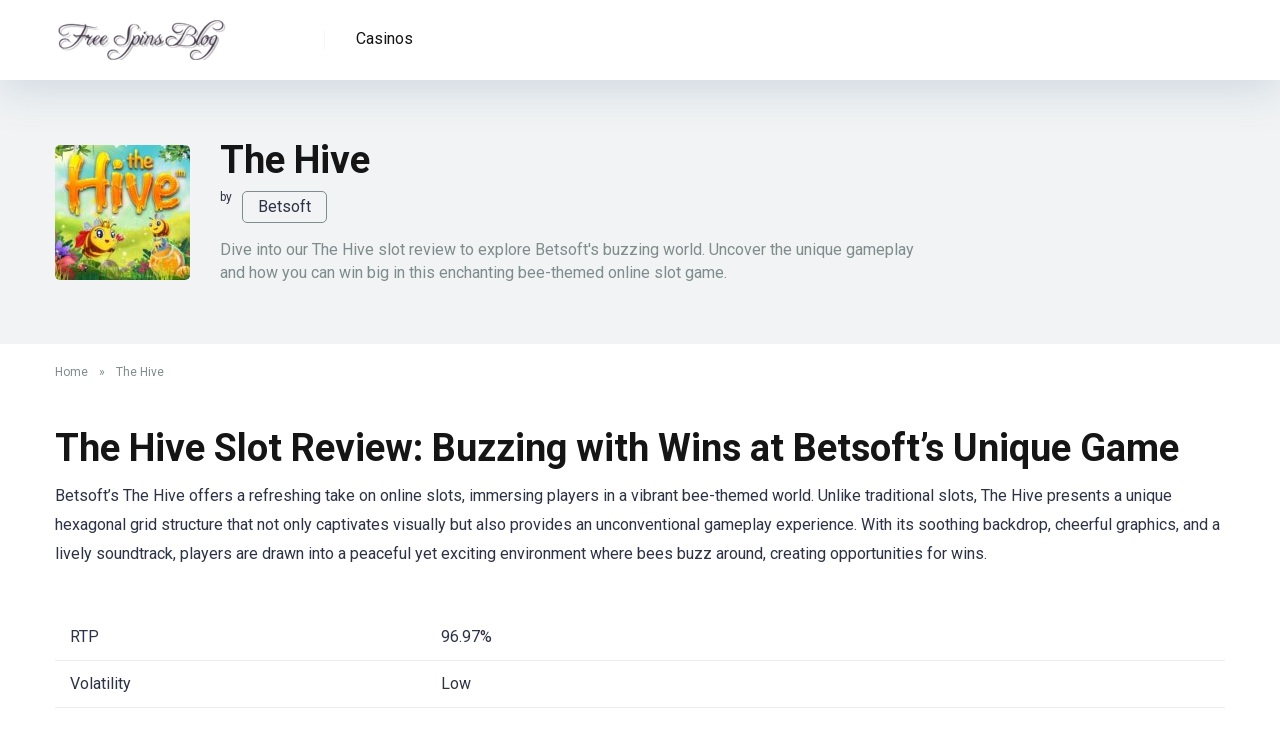

--- FILE ---
content_type: text/html; charset=UTF-8
request_url: https://freespinsblog.com/game/the-hive/
body_size: 20069
content:
<!DOCTYPE html><html lang="en-US"><head><meta charset="UTF-8" /><meta http-equiv="X-UA-Compatible" content="IE=edge" /><meta name="viewport" id="viewport" content="width=device-width, initial-scale=1.0, maximum-scale=5.0, minimum-scale=1.0, user-scalable=yes" /><meta name='robots' content='index, follow, max-image-preview:large, max-snippet:-1, max-video-preview:-1' /><style>img:is([sizes="auto" i], [sizes^="auto," i]) { contain-intrinsic-size: 3000px 1500px }</style><title>The Hive Slot 2024 Review: Win Big with Betsoft&#039;s Slot Experience</title><meta name="description" content="Dive into our detailed The Hive slot review to explore Betsoft&#039;s buzzing world. Uncover the unique gameplay, special features, and how you can win big in this enchanting bee-themed online slot game." /><link rel="canonical" href="https://freespinsblog.com/game/the-hive/" /><meta property="og:locale" content="en_US" /><meta property="og:type" content="article" /><meta property="og:title" content="The Hive Slot 2024 Review: Win Big with Betsoft&#039;s Slot Experience" /><meta property="og:description" content="Dive into our detailed The Hive slot review to explore Betsoft&#039;s buzzing world. Uncover the unique gameplay, special features, and how you can win big in this enchanting bee-themed online slot game." /><meta property="og:url" content="https://freespinsblog.com/game/the-hive/" /><meta property="og:site_name" content="Free Spins Blog" /><meta property="article:modified_time" content="2024-03-18T18:52:59+00:00" /><meta property="og:image" content="https://freespinsblog.com/wp-content/uploads/2024/03/The-Hive-slot.jpg" /><meta property="og:image:width" content="994" /><meta property="og:image:height" content="637" /><meta property="og:image:type" content="image/jpeg" /><meta name="twitter:card" content="summary_large_image" /><meta name="twitter:label1" content="Est. reading time" /><meta name="twitter:data1" content="4 minutes" /> <script type="application/ld+json" class="yoast-schema-graph">{"@context":"https://schema.org","@graph":[{"@type":"WebPage","@id":"https://freespinsblog.com/game/the-hive/","url":"https://freespinsblog.com/game/the-hive/","name":"The Hive Slot 2024 Review: Win Big with Betsoft's Slot Experience","isPartOf":{"@id":"https://freespinsblog.com/#website"},"primaryImageOfPage":{"@id":"https://freespinsblog.com/game/the-hive/#primaryimage"},"image":{"@id":"https://freespinsblog.com/game/the-hive/#primaryimage"},"thumbnailUrl":"https://freespinsblog.com/wp-content/uploads/2024/03/The-Hive-slot.jpg","datePublished":"2024-03-18T11:27:54+00:00","dateModified":"2024-03-18T18:52:59+00:00","description":"Dive into our detailed The Hive slot review to explore Betsoft's buzzing world. Uncover the unique gameplay, special features, and how you can win big in this enchanting bee-themed online slot game.","breadcrumb":{"@id":"https://freespinsblog.com/game/the-hive/#breadcrumb"},"inLanguage":"en-US","potentialAction":[{"@type":"ReadAction","target":["https://freespinsblog.com/game/the-hive/"]}]},{"@type":"ImageObject","inLanguage":"en-US","@id":"https://freespinsblog.com/game/the-hive/#primaryimage","url":"https://freespinsblog.com/wp-content/uploads/2024/03/The-Hive-slot.jpg","contentUrl":"https://freespinsblog.com/wp-content/uploads/2024/03/The-Hive-slot.jpg","width":994,"height":637,"caption":"The Hive slot"},{"@type":"BreadcrumbList","@id":"https://freespinsblog.com/game/the-hive/#breadcrumb","itemListElement":[{"@type":"ListItem","position":1,"name":"Home","item":"https://freespinsblog.com/"},{"@type":"ListItem","position":2,"name":"The Hive"}]},{"@type":"WebSite","@id":"https://freespinsblog.com/#website","url":"https://freespinsblog.com/","name":"Free Spins Blog","description":"","publisher":{"@id":"https://freespinsblog.com/#organization"},"potentialAction":[{"@type":"SearchAction","target":{"@type":"EntryPoint","urlTemplate":"https://freespinsblog.com/?s={search_term_string}"},"query-input":{"@type":"PropertyValueSpecification","valueRequired":true,"valueName":"search_term_string"}}],"inLanguage":"en-US"},{"@type":"Organization","@id":"https://freespinsblog.com/#organization","name":"Free Spins Blog","url":"https://freespinsblog.com/","logo":{"@type":"ImageObject","inLanguage":"en-US","@id":"https://freespinsblog.com/#/schema/logo/image/","url":"https://freespinsblog.com/wp-content/uploads/2024/02/cropped-free-spins-blog.png","contentUrl":"https://freespinsblog.com/wp-content/uploads/2024/02/cropped-free-spins-blog.png","width":560,"height":130,"caption":"Free Spins Blog"},"image":{"@id":"https://freespinsblog.com/#/schema/logo/image/"}}]}</script> <link rel='dns-prefetch' href='//kit.fontawesome.com' /><link rel='dns-prefetch' href='//fonts.googleapis.com' /><link rel='dns-prefetch' href='//www.googletagmanager.com' /> <script defer src="[data-uri]"></script> <link rel='stylesheet' id='ts-poll-block-css-css' href='https://freespinsblog.com/wp-content/cache/autoptimize/autoptimize_single_35688e6fb1961d797adda9e4e3873d77.php?ver=6.8.3' type='text/css' media='all' /><style id='wp-emoji-styles-inline-css' type='text/css'>img.wp-smiley, img.emoji {
		display: inline !important;
		border: none !important;
		box-shadow: none !important;
		height: 1em !important;
		width: 1em !important;
		margin: 0 0.07em !important;
		vertical-align: -0.1em !important;
		background: none !important;
		padding: 0 !important;
	}</style><link rel='stylesheet' id='wp-block-library-css' href='https://freespinsblog.com/wp-includes/css/dist/block-library/style.min.css?ver=6.8.3' type='text/css' media='all' /><style id='classic-theme-styles-inline-css' type='text/css'>/*! This file is auto-generated */
.wp-block-button__link{color:#fff;background-color:#32373c;border-radius:9999px;box-shadow:none;text-decoration:none;padding:calc(.667em + 2px) calc(1.333em + 2px);font-size:1.125em}.wp-block-file__button{background:#32373c;color:#fff;text-decoration:none}</style><style id='global-styles-inline-css' type='text/css'>:root{--wp--preset--aspect-ratio--square: 1;--wp--preset--aspect-ratio--4-3: 4/3;--wp--preset--aspect-ratio--3-4: 3/4;--wp--preset--aspect-ratio--3-2: 3/2;--wp--preset--aspect-ratio--2-3: 2/3;--wp--preset--aspect-ratio--16-9: 16/9;--wp--preset--aspect-ratio--9-16: 9/16;--wp--preset--color--black: #000000;--wp--preset--color--cyan-bluish-gray: #abb8c3;--wp--preset--color--white: #ffffff;--wp--preset--color--pale-pink: #f78da7;--wp--preset--color--vivid-red: #cf2e2e;--wp--preset--color--luminous-vivid-orange: #ff6900;--wp--preset--color--luminous-vivid-amber: #fcb900;--wp--preset--color--light-green-cyan: #7bdcb5;--wp--preset--color--vivid-green-cyan: #00d084;--wp--preset--color--pale-cyan-blue: #8ed1fc;--wp--preset--color--vivid-cyan-blue: #0693e3;--wp--preset--color--vivid-purple: #9b51e0;--wp--preset--color--mercury-main: #be2edd;--wp--preset--color--mercury-second: #ff2453;--wp--preset--color--mercury-white: #fff;--wp--preset--color--mercury-gray: #263238;--wp--preset--color--mercury-emerald: #2edd6c;--wp--preset--color--mercury-alizarin: #e74c3c;--wp--preset--color--mercury-wisteria: #8e44ad;--wp--preset--color--mercury-peter-river: #3498db;--wp--preset--color--mercury-clouds: #ecf0f1;--wp--preset--gradient--vivid-cyan-blue-to-vivid-purple: linear-gradient(135deg,rgba(6,147,227,1) 0%,rgb(155,81,224) 100%);--wp--preset--gradient--light-green-cyan-to-vivid-green-cyan: linear-gradient(135deg,rgb(122,220,180) 0%,rgb(0,208,130) 100%);--wp--preset--gradient--luminous-vivid-amber-to-luminous-vivid-orange: linear-gradient(135deg,rgba(252,185,0,1) 0%,rgba(255,105,0,1) 100%);--wp--preset--gradient--luminous-vivid-orange-to-vivid-red: linear-gradient(135deg,rgba(255,105,0,1) 0%,rgb(207,46,46) 100%);--wp--preset--gradient--very-light-gray-to-cyan-bluish-gray: linear-gradient(135deg,rgb(238,238,238) 0%,rgb(169,184,195) 100%);--wp--preset--gradient--cool-to-warm-spectrum: linear-gradient(135deg,rgb(74,234,220) 0%,rgb(151,120,209) 20%,rgb(207,42,186) 40%,rgb(238,44,130) 60%,rgb(251,105,98) 80%,rgb(254,248,76) 100%);--wp--preset--gradient--blush-light-purple: linear-gradient(135deg,rgb(255,206,236) 0%,rgb(152,150,240) 100%);--wp--preset--gradient--blush-bordeaux: linear-gradient(135deg,rgb(254,205,165) 0%,rgb(254,45,45) 50%,rgb(107,0,62) 100%);--wp--preset--gradient--luminous-dusk: linear-gradient(135deg,rgb(255,203,112) 0%,rgb(199,81,192) 50%,rgb(65,88,208) 100%);--wp--preset--gradient--pale-ocean: linear-gradient(135deg,rgb(255,245,203) 0%,rgb(182,227,212) 50%,rgb(51,167,181) 100%);--wp--preset--gradient--electric-grass: linear-gradient(135deg,rgb(202,248,128) 0%,rgb(113,206,126) 100%);--wp--preset--gradient--midnight: linear-gradient(135deg,rgb(2,3,129) 0%,rgb(40,116,252) 100%);--wp--preset--font-size--small: 13px;--wp--preset--font-size--medium: 20px;--wp--preset--font-size--large: 36px;--wp--preset--font-size--x-large: 42px;--wp--preset--spacing--20: 0.44rem;--wp--preset--spacing--30: 0.67rem;--wp--preset--spacing--40: 1rem;--wp--preset--spacing--50: 1.5rem;--wp--preset--spacing--60: 2.25rem;--wp--preset--spacing--70: 3.38rem;--wp--preset--spacing--80: 5.06rem;--wp--preset--shadow--natural: 6px 6px 9px rgba(0, 0, 0, 0.2);--wp--preset--shadow--deep: 12px 12px 50px rgba(0, 0, 0, 0.4);--wp--preset--shadow--sharp: 6px 6px 0px rgba(0, 0, 0, 0.2);--wp--preset--shadow--outlined: 6px 6px 0px -3px rgba(255, 255, 255, 1), 6px 6px rgba(0, 0, 0, 1);--wp--preset--shadow--crisp: 6px 6px 0px rgba(0, 0, 0, 1);}:where(.is-layout-flex){gap: 0.5em;}:where(.is-layout-grid){gap: 0.5em;}body .is-layout-flex{display: flex;}.is-layout-flex{flex-wrap: wrap;align-items: center;}.is-layout-flex > :is(*, div){margin: 0;}body .is-layout-grid{display: grid;}.is-layout-grid > :is(*, div){margin: 0;}:where(.wp-block-columns.is-layout-flex){gap: 2em;}:where(.wp-block-columns.is-layout-grid){gap: 2em;}:where(.wp-block-post-template.is-layout-flex){gap: 1.25em;}:where(.wp-block-post-template.is-layout-grid){gap: 1.25em;}.has-black-color{color: var(--wp--preset--color--black) !important;}.has-cyan-bluish-gray-color{color: var(--wp--preset--color--cyan-bluish-gray) !important;}.has-white-color{color: var(--wp--preset--color--white) !important;}.has-pale-pink-color{color: var(--wp--preset--color--pale-pink) !important;}.has-vivid-red-color{color: var(--wp--preset--color--vivid-red) !important;}.has-luminous-vivid-orange-color{color: var(--wp--preset--color--luminous-vivid-orange) !important;}.has-luminous-vivid-amber-color{color: var(--wp--preset--color--luminous-vivid-amber) !important;}.has-light-green-cyan-color{color: var(--wp--preset--color--light-green-cyan) !important;}.has-vivid-green-cyan-color{color: var(--wp--preset--color--vivid-green-cyan) !important;}.has-pale-cyan-blue-color{color: var(--wp--preset--color--pale-cyan-blue) !important;}.has-vivid-cyan-blue-color{color: var(--wp--preset--color--vivid-cyan-blue) !important;}.has-vivid-purple-color{color: var(--wp--preset--color--vivid-purple) !important;}.has-black-background-color{background-color: var(--wp--preset--color--black) !important;}.has-cyan-bluish-gray-background-color{background-color: var(--wp--preset--color--cyan-bluish-gray) !important;}.has-white-background-color{background-color: var(--wp--preset--color--white) !important;}.has-pale-pink-background-color{background-color: var(--wp--preset--color--pale-pink) !important;}.has-vivid-red-background-color{background-color: var(--wp--preset--color--vivid-red) !important;}.has-luminous-vivid-orange-background-color{background-color: var(--wp--preset--color--luminous-vivid-orange) !important;}.has-luminous-vivid-amber-background-color{background-color: var(--wp--preset--color--luminous-vivid-amber) !important;}.has-light-green-cyan-background-color{background-color: var(--wp--preset--color--light-green-cyan) !important;}.has-vivid-green-cyan-background-color{background-color: var(--wp--preset--color--vivid-green-cyan) !important;}.has-pale-cyan-blue-background-color{background-color: var(--wp--preset--color--pale-cyan-blue) !important;}.has-vivid-cyan-blue-background-color{background-color: var(--wp--preset--color--vivid-cyan-blue) !important;}.has-vivid-purple-background-color{background-color: var(--wp--preset--color--vivid-purple) !important;}.has-black-border-color{border-color: var(--wp--preset--color--black) !important;}.has-cyan-bluish-gray-border-color{border-color: var(--wp--preset--color--cyan-bluish-gray) !important;}.has-white-border-color{border-color: var(--wp--preset--color--white) !important;}.has-pale-pink-border-color{border-color: var(--wp--preset--color--pale-pink) !important;}.has-vivid-red-border-color{border-color: var(--wp--preset--color--vivid-red) !important;}.has-luminous-vivid-orange-border-color{border-color: var(--wp--preset--color--luminous-vivid-orange) !important;}.has-luminous-vivid-amber-border-color{border-color: var(--wp--preset--color--luminous-vivid-amber) !important;}.has-light-green-cyan-border-color{border-color: var(--wp--preset--color--light-green-cyan) !important;}.has-vivid-green-cyan-border-color{border-color: var(--wp--preset--color--vivid-green-cyan) !important;}.has-pale-cyan-blue-border-color{border-color: var(--wp--preset--color--pale-cyan-blue) !important;}.has-vivid-cyan-blue-border-color{border-color: var(--wp--preset--color--vivid-cyan-blue) !important;}.has-vivid-purple-border-color{border-color: var(--wp--preset--color--vivid-purple) !important;}.has-vivid-cyan-blue-to-vivid-purple-gradient-background{background: var(--wp--preset--gradient--vivid-cyan-blue-to-vivid-purple) !important;}.has-light-green-cyan-to-vivid-green-cyan-gradient-background{background: var(--wp--preset--gradient--light-green-cyan-to-vivid-green-cyan) !important;}.has-luminous-vivid-amber-to-luminous-vivid-orange-gradient-background{background: var(--wp--preset--gradient--luminous-vivid-amber-to-luminous-vivid-orange) !important;}.has-luminous-vivid-orange-to-vivid-red-gradient-background{background: var(--wp--preset--gradient--luminous-vivid-orange-to-vivid-red) !important;}.has-very-light-gray-to-cyan-bluish-gray-gradient-background{background: var(--wp--preset--gradient--very-light-gray-to-cyan-bluish-gray) !important;}.has-cool-to-warm-spectrum-gradient-background{background: var(--wp--preset--gradient--cool-to-warm-spectrum) !important;}.has-blush-light-purple-gradient-background{background: var(--wp--preset--gradient--blush-light-purple) !important;}.has-blush-bordeaux-gradient-background{background: var(--wp--preset--gradient--blush-bordeaux) !important;}.has-luminous-dusk-gradient-background{background: var(--wp--preset--gradient--luminous-dusk) !important;}.has-pale-ocean-gradient-background{background: var(--wp--preset--gradient--pale-ocean) !important;}.has-electric-grass-gradient-background{background: var(--wp--preset--gradient--electric-grass) !important;}.has-midnight-gradient-background{background: var(--wp--preset--gradient--midnight) !important;}.has-small-font-size{font-size: var(--wp--preset--font-size--small) !important;}.has-medium-font-size{font-size: var(--wp--preset--font-size--medium) !important;}.has-large-font-size{font-size: var(--wp--preset--font-size--large) !important;}.has-x-large-font-size{font-size: var(--wp--preset--font-size--x-large) !important;}
:where(.wp-block-post-template.is-layout-flex){gap: 1.25em;}:where(.wp-block-post-template.is-layout-grid){gap: 1.25em;}
:where(.wp-block-columns.is-layout-flex){gap: 2em;}:where(.wp-block-columns.is-layout-grid){gap: 2em;}
:root :where(.wp-block-pullquote){font-size: 1.5em;line-height: 1.6;}</style><link rel='stylesheet' id='aces-style-css' href='https://freespinsblog.com/wp-content/cache/autoptimize/autoptimize_single_69cf983fd3838aef4a7010a27193451b.php?ver=3.0.4' type='text/css' media='all' /><link rel='stylesheet' id='aces-media-css' href='https://freespinsblog.com/wp-content/cache/autoptimize/autoptimize_single_2f1da282402e16c08da20eb5bcc9d4d8.php?ver=3.0.4' type='text/css' media='all' /><link rel='stylesheet' id='contact-form-7-css' href='https://freespinsblog.com/wp-content/cache/autoptimize/autoptimize_single_3fd2afa98866679439097f4ab102fe0a.php?ver=6.0.2' type='text/css' media='all' /><link rel='stylesheet' id='sp-ea-fontello-icons-css' href='https://freespinsblog.com/wp-content/plugins/easy-accordion-free/admin/css/fontello.min.css?ver=3.0.1' type='text/css' media='all' /><link rel='stylesheet' id='sp-ea-style-css' href='https://freespinsblog.com/wp-content/cache/autoptimize/autoptimize_single_d91262ac3a807a2a04920bc5d958f94e.php?ver=3.0.1' type='text/css' media='all' /><style id='sp-ea-style-inline-css' type='text/css'>#sp-ea-929 .spcollapsing { height: 0; overflow: hidden; transition-property: height;transition-duration: 300ms;}#sp-ea-929.sp-easy-accordion>.sp-ea-single {margin-bottom: 10px; border: 1px solid #e2e2e2; }#sp-ea-929.sp-easy-accordion>.sp-ea-single>.ea-header a {color: #444;}#sp-ea-929.sp-easy-accordion>.sp-ea-single>.sp-collapse>.ea-body {background: #fff; color: #444;}#sp-ea-929.sp-easy-accordion>.sp-ea-single {background: #eee;}#sp-ea-929.sp-easy-accordion>.sp-ea-single>.ea-header a .ea-expand-icon { float: left; color: #444;font-size: 16px;}</style><link rel='stylesheet' id='TS_POLL_public_css-css' href='https://freespinsblog.com/wp-content/cache/autoptimize/autoptimize_single_253a69c63c0d229817192e643efb62d5.php?ver=2.4.3' type='text/css' media='all' /><link rel='stylesheet' id='ts_poll_fonts-css' href='https://freespinsblog.com/wp-content/cache/autoptimize/autoptimize_single_e61ca16115178525983a60e94ad7adf7.php?ver=2.4.3' type='text/css' media='all' /><link rel='stylesheet' id='wp-postratings-css' href='https://freespinsblog.com/wp-content/cache/autoptimize/autoptimize_single_c9dc6f1ef374d733a82d1682278e5b55.php?ver=1.91.2' type='text/css' media='all' /><link rel='stylesheet' id='mercury-googlefonts-css' href='//fonts.googleapis.com/css2?family=Roboto:wght@300;400;700;900&#038;display=swap' type='text/css' media='all' /><link rel='stylesheet' id='owl-carousel-css' href='https://freespinsblog.com/wp-content/themes/mercury/css/owl.carousel.min.css?ver=2.3.4' type='text/css' media='all' /><link rel='stylesheet' id='owl-carousel-animate-css' href='https://freespinsblog.com/wp-content/cache/autoptimize/autoptimize_single_c5b24615265e8e28d747bd885e62a617.php?ver=2.3.4' type='text/css' media='all' /><link rel='stylesheet' id='mercury-style-css' href='https://freespinsblog.com/wp-content/cache/autoptimize/autoptimize_single_6dbe21b46b54fef651a1d4c2f47d265c.php?ver=3.9.8' type='text/css' media='all' /><style id='mercury-style-inline-css' type='text/css'>/* Main Color */

.has-mercury-main-color,
.home-page .textwidget a:hover,
.space-header-2-top-soc a:hover,
.space-header-menu ul.main-menu li a:hover,
.space-header-menu ul.main-menu li:hover a,
.space-header-2-nav ul.main-menu li a:hover,
.space-header-2-nav ul.main-menu li:hover a,
.space-page-content a:hover,
.space-pros-cons ul li a:hover,
.space-pros-cons ol li a:hover,
.space-companies-2-archive-item-desc a:hover,
.space-organizations-3-archive-item-terms-ins a:hover,
.space-organizations-7-archive-item-terms a:hover,
.space-organizations-8-archive-item-terms a:hover,
.space-comments-form-box p.comment-notes span.required,
form.comment-form p.comment-notes span.required {
	color: #be2edd;
}

input[type="submit"],
.has-mercury-main-background-color,
.space-block-title span:after,
.space-widget-title span:after,
.space-companies-archive-item-button a,
.space-companies-sidebar-item-button a,
.space-organizations-3-archive-item-count,
.space-organizations-3-archive-item-count-2,
.space-units-archive-item-button a,
.space-units-sidebar-item-button a,
.space-aces-single-offer-info-button-ins a,
.space-offers-archive-item-button a,
.home-page .widget_mc4wp_form_widget .space-widget-title::after,
.space-content-section .widget_mc4wp_form_widget .space-widget-title::after {
	background-color: #be2edd;
}

.space-header-menu ul.main-menu li a:hover,
.space-header-menu ul.main-menu li:hover a,
.space-header-2-nav ul.main-menu li a:hover,
.space-header-2-nav ul.main-menu li:hover a {
	border-bottom: 2px solid #be2edd;
}
.space-header-2-top-soc a:hover {
	border: 1px solid #be2edd;
}
.space-companies-archive-item-button a:hover,
.space-units-archive-item-button a:hover,
.space-offers-archive-item-button a:hover,
.space-aces-single-offer-info-button-ins a:hover {
    box-shadow: 0px 8px 30px 0px rgba(190,46,221, 0.60) !important;
}

/* Second Color */

.has-mercury-second-color,
.space-page-content a,
.space-pros-cons ul li a,
.space-pros-cons ol li a,
.space-page-content ul li:before,
.home-page .textwidget ul li:before,
.space-widget ul li a:hover,
.space-page-content ul.space-mark li:before,
.home-page .textwidget a,
#recentcomments li a:hover,
#recentcomments li span.comment-author-link a:hover,
h3.comment-reply-title small a,
.space-shortcode-wrap .space-companies-sidebar-item-title p a,
.space-companies-sidebar-2-item-desc a,
.space-companies-sidebar-item-title p a,
.space-companies-archive-item-short-desc a,
.space-companies-2-archive-item-desc a,
.space-organizations-3-archive-item-terms-ins a,
.space-organizations-7-archive-item-terms a,
.space-organizations-8-archive-item-terms a,
.space-organization-content-info a,
.space-organization-style-2-calltoaction-text-ins a,
.space-organization-details-item-title span,
.space-organization-style-2-ratings-all-item-value i,
.space-organization-style-2-calltoaction-text-ins a,
.space-organization-content-short-desc a,
.space-organization-header-short-desc a,
.space-organization-content-rating-stars i,
.space-organization-content-rating-overall .star-rating .star,
.space-companies-archive-item-rating .star-rating .star,
.space-organization-content-logo-stars i,
.space-organization-content-logo-stars .star-rating .star,
.space-companies-2-archive-item-rating .star-rating .star,
.space-organizations-3-archive-item-rating-box .star-rating .star,
.space-organizations-4-archive-item-title .star-rating .star,
.space-companies-sidebar-2-item-rating .star-rating .star,
.space-comments-list-item-date a.comment-reply-link,
.space-categories-list-box ul li a,
.space-news-10-item-category a,
.small .space-news-11-item-category a,
#scrolltop,
.widget_mc4wp_form_widget .mc4wp-response a,
.space-header-height.dark .space-header-menu ul.main-menu li a:hover,
.space-header-height.dark .space-header-menu ul.main-menu li:hover a,
.space-header-2-height.dark .space-header-2-nav ul.main-menu li a:hover,
.space-header-2-height.dark .space-header-2-nav ul.main-menu li:hover a,
.space-header-2-height.dark .space-header-2-top-soc a:hover,
.space-organization-header-logo-rating i,
.wp-block-latest-comments__comment-meta a {
	color: #ff2453;
}

.space-title-box-category a,
.has-mercury-second-background-color,
.space-organization-details-item-links a:hover,
.space-news-2-small-item-img-category a,
.space-news-2-item-big-box-category span,
.space-block-title span:before,
.space-widget-title span:before,
.space-news-4-item.small-news-block .space-news-4-item-img-category a,
.space-news-4-item.big-news-block .space-news-4-item-top-category span,
.space-news-6-item-top-category span,
.space-news-7-item-category span,
.space-news-3-item-img-category a,
.space-news-8-item-title-category span,
.space-news-9-item-info-category span,
.space-archive-loop-item-img-category a,
.space-organizations-3-archive-item:first-child .space-organizations-3-archive-item-count,
.space-organizations-3-archive-item:first-child .space-organizations-3-archive-item-count-2,
.space-single-offer.space-dark-style .space-aces-single-offer-info-button-ins a,
.space-offers-archive-item.space-dark-style .space-offers-archive-item-button a,
nav.pagination a,
nav.comments-pagination a,
nav.pagination-post a span.page-number,
.widget_tag_cloud a,
.space-footer-top-age span.age-limit,
.space-footer-top-soc a:hover,
.home-page .widget_mc4wp_form_widget .mc4wp-form-fields .space-subscribe-filds button,
.space-content-section .widget_mc4wp_form_widget .mc4wp-form-fields .space-subscribe-filds button {
	background-color: #ff2453;
}

.space-footer-top-soc a:hover,
.space-header-2-height.dark .space-header-2-top-soc a:hover,
.space-categories-list-box ul li a {
	border: 1px solid #ff2453;
}

.space-header-height.dark .space-header-menu ul.main-menu li a:hover,
.space-header-height.dark .space-header-menu ul.main-menu li:hover a,
.space-header-2-height.dark .space-header-2-nav ul.main-menu li a:hover,
.space-header-2-height.dark .space-header-2-nav ul.main-menu li:hover a {
	border-bottom: 2px solid #ff2453;
}

.space-offers-archive-item.space-dark-style .space-offers-archive-item-button a:hover,
.space-single-offer.space-dark-style .space-aces-single-offer-info-button-ins a:hover {
    box-shadow: 0px 8px 30px 0px rgba(255,36,83, 0.60) !important;
}

.space-text-gradient {
	background: #be2edd;
	background: -webkit-linear-gradient(to right, #be2edd 0%, #ff2453 100%);
	background: -moz-linear-gradient(to right, #be2edd 0%, #ff2453 100%);
	background: linear-gradient(to right, #be2edd 0%, #ff2453 100%);
}

/* Stars Color */

.star,
.fa-star {
	color: #ffd32a!important;
}

.space-rating-star-background {
	background-color: #ffd32a;
}

/* Custom header layout colors */

/* --- Header #1 Style --- */

.space-header-height .space-header-wrap {
	background-color: #ffffff;
}
.space-header-height .space-header-top,
.space-header-height .space-header-logo-ins:after {
	background-color: #f5f6fa;
}
.space-header-height .space-header-top-soc a,
.space-header-height .space-header-top-menu ul li a {
	color: #7f8c8d;
}
.space-header-height .space-header-top-soc a:hover ,
.space-header-height .space-header-top-menu ul li a:hover {
	color: #151515;
}
.space-header-height .space-header-logo a {
	color: #2d3436;
}
.space-header-height .space-header-logo span {
	color: #7f8c8d;
}
.space-header-height .space-header-menu ul.main-menu li,
.space-header-height .space-header-menu ul.main-menu li a,
.space-header-height .space-header-search {
	color: #151515;
}
.space-header-height .space-mobile-menu-icon div {
	background-color: #151515;
}
.space-header-height .space-header-menu ul.main-menu li a:hover,
.space-header-height .space-header-menu ul.main-menu li:hover a {
	color: #be2edd;
	border-bottom: 2px solid #be2edd;
}

.space-header-height .space-header-menu ul.main-menu li ul.sub-menu {
	background-color: #ffffff;
}

.space-header-height .space-header-menu ul.main-menu li ul.sub-menu li.menu-item-has-children:after,
.space-header-height .space-header-menu ul.main-menu li ul.sub-menu li a {
	color: #34495e;
	border-bottom: 1px solid transparent;
}
.space-header-height .space-header-menu ul.main-menu li ul.sub-menu li a:hover {
	border-bottom: 1px solid transparent;
	color: #b2bec3;
	text-decoration: none;
}

/* --- Header #2 Style --- */

.space-header-2-height .space-header-2-wrap,
.space-header-2-height .space-header-2-wrap.fixed .space-header-2-nav {
	background-color: #ffffff;
}
.space-header-2-height .space-header-2-top-ins {
	border-bottom: 1px solid #f5f6fa;
}
.space-header-2-height .space-header-2-top-soc a,
.space-header-2-height .space-header-search {
	color: #7f8c8d;
}
.space-header-2-height .space-header-2-top-soc a {
	border: 1px solid #7f8c8d;
}
.space-header-2-height .space-mobile-menu-icon div {
	background-color: #7f8c8d;
}
.space-header-2-height .space-header-2-top-soc a:hover {
	color: #151515;
	border: 1px solid #151515;
}
.space-header-2-height .space-header-2-top-logo a {
	color: #2d3436;
}
.space-header-2-height .space-header-2-top-logo span {
	color: #7f8c8d;
}
.space-header-2-height .space-header-2-nav ul.main-menu li,
.space-header-2-height .space-header-2-nav ul.main-menu li a {
	color: #151515;
}
.space-header-2-height .space-header-2-nav ul.main-menu li a:hover,
.space-header-2-height .space-header-2-nav ul.main-menu li:hover a {
	color: #be2edd;
	border-bottom: 2px solid #be2edd;
}
.space-header-2-height .space-header-2-nav ul.main-menu li ul.sub-menu {
	background-color: #ffffff;
}
.space-header-2-height .space-header-2-nav ul.main-menu li ul.sub-menu li a,
.space-header-2-height .space-header-2-nav ul.main-menu li ul.sub-menu li.menu-item-has-children:after {
	color: #34495e;
	border-bottom: 1px solid transparent;
}
.space-header-2-height .space-header-2-nav ul.main-menu li ul.sub-menu li a:hover {
	border-bottom: 1px solid transparent;
	color: #b2bec3;
	text-decoration: none;
}

/* --- Mobile Menu Style --- */

.space-mobile-menu .space-mobile-menu-block {
	background-color: #ffffff;
}
.space-mobile-menu .space-mobile-menu-copy {
	border-top: 1px solid #f5f6fa;
}
.space-mobile-menu .space-mobile-menu-copy {
	color: #7f8c8d;
}
.space-mobile-menu .space-mobile-menu-copy a {
	color: #7f8c8d;
}
.space-mobile-menu .space-mobile-menu-copy a:hover {
	color: #151515;
}
.space-mobile-menu .space-mobile-menu-header a {
	color: #2d3436;
}
.space-mobile-menu .space-mobile-menu-header span {
	color: #7f8c8d;
}
.space-mobile-menu .space-mobile-menu-list ul li {
	color: #151515;
}
.space-mobile-menu .space-mobile-menu-list ul li a {
	color: #151515;
}
.space-mobile-menu .space-close-icon .to-right,
.space-mobile-menu .space-close-icon .to-left {
	background-color: #151515;
}

/* --- New - Label for the main menu items --- */

ul.main-menu > li.new > a:before,
.space-mobile-menu-list > ul > li.new:before {
	content: "New";
    color: #4f8237;
    background-color: #badc58;
}

/* --- Best - Label for the main menu items --- */

ul.main-menu > li.best > a:before,
.space-mobile-menu-list > ul > li.best:before {
	content: "Best";
    color: #7248b5;
    background-color: #b0aaff;
}

/* --- Hot - Label for the main menu items --- */

ul.main-menu > li.hot > a:before,
.space-mobile-menu-list > ul > li.hot:before {
	content: "Hot";
    color: #a33632;
    background-color: #ff7979;
}

/* --- Top - Label for the main menu items --- */

ul.main-menu > li.top > a:before,
.space-mobile-menu-list > ul > li.top:before {
	content: "Top";
    color: #a88817;
    background-color: #f6e58d;
}

/* --- Fair - Label for the main menu items --- */

ul.main-menu > li.fair > a:before,
.space-mobile-menu-list > ul > li.fair:before {
	content: "Fair";
    color: #ffffff;
    background-color: #8c14fc;
}

/* Play Now - The button color */

.space-organization-content-button a,
.space-unit-content-button a,
.space-organizations-3-archive-item-button-ins a,
.space-organizations-4-archive-item-button-two-ins a,
.space-shortcode-wrap .space-organizations-3-archive-item-button-ins a,
.space-shortcode-wrap .space-organizations-4-archive-item-button-two-ins a {
    color: #ffffff !important;
    background-color: #2ecc71 !important;
}

.space-organization-content-button a:hover,
.space-unit-content-button a:hover,
.space-organizations-3-archive-item-button-ins a:hover,
.space-organizations-4-archive-item-button-two-ins a:hover {
    box-shadow: 0px 0px 15px 0px rgba(46,204,113, 0.55) !important;
}

.space-organization-header-button a.space-style-2-button,
.space-organization-style-2-calltoaction-button-ins a.space-calltoaction-button,
.space-style-3-organization-header-button a.space-style-3-button,
.space-organizations-7-archive-item-button-two a,
.space-organizations-8-archive-item-button-two a,
.space-organization-float-bar-button-wrap a {
    color: #ffffff !important;
    background-color: #2ecc71 !important;
    box-shadow: 0px 5px 15px 0px rgba(46,204,113, 0.55) !important;
}
.space-organization-header-button a.space-style-2-button:hover,
.space-organization-style-2-calltoaction-button-ins a.space-calltoaction-button:hover,
.space-style-3-organization-header-button a.space-style-3-button:hover,
.space-organizations-7-archive-item-button-two a:hover,
.space-organizations-8-archive-item-button-two a:hover,
.space-organization-float-bar-button-wrap a:hover {
    box-shadow: 0px 5px 15px 0px rgba(46,204,113, 0) !important;
}

.space-organizations-5-archive-item-button1 a,
.space-organizations-6-archive-item-button1 a,
.space-units-2-archive-item-button1 a,
.space-units-3-archive-item-button1 a {
    color: #ffffff !important;
    background-color: #2ecc71 !important;
    box-shadow: 0px 10px 15px 0px rgba(46,204,113, 0.5) !important;
}
.space-organizations-5-archive-item-button1 a:hover,
.space-organizations-6-archive-item-button1 a:hover,
.space-units-2-archive-item-button1 a:hover,
.space-units-3-archive-item-button1 a:hover {
    box-shadow: 0px 10px 15px 0px rgba(46,204,113, 0) !important;
}

/* Read Review - The button color */

.space-organizations-3-archive-item-button-ins a:last-child,
.space-organizations-4-archive-item-button-one-ins a,
.space-shortcode-wrap .space-organizations-4-archive-item-button-one-ins a {
    color: #ffffff !important;
    background-color: #7f8c8d !important;
}

.space-organizations-3-archive-item-button-ins a:last-child:hover,
.space-organizations-4-archive-item-button-one-ins a:hover {
    box-shadow: 0px 0px 15px 0px rgba(127,140,141, 0.55) !important;
}</style><link rel='stylesheet' id='mercury-media-css' href='https://freespinsblog.com/wp-content/cache/autoptimize/autoptimize_single_4f9aa7626209230188e79a068aeefdfb.php?ver=3.9.8' type='text/css' media='all' /><link rel='stylesheet' id='site-reviews-css' href='https://freespinsblog.com/wp-content/cache/autoptimize/autoptimize_single_cadcd88c2b50719913dc9399b152246b.php?ver=7.2.3' type='text/css' media='all' /><style id='site-reviews-inline-css' type='text/css'>:root{--glsr-star-empty:url(https://freespinsblog.com/wp-content/plugins/site-reviews/assets/images/stars/default/star-empty.svg);--glsr-star-error:url(https://freespinsblog.com/wp-content/plugins/site-reviews/assets/images/stars/default/star-error.svg);--glsr-star-full:url(https://freespinsblog.com/wp-content/plugins/site-reviews/assets/images/stars/default/star-full.svg);--glsr-star-half:url(https://freespinsblog.com/wp-content/plugins/site-reviews/assets/images/stars/default/star-half.svg)}</style><link rel='stylesheet' id='joomdev-wpc-styles-css' href='https://freespinsblog.com/wp-content/cache/autoptimize/autoptimize_single_a7ad119364454aa9992663277e1c1969.php?ver=2.0.9' type='text/css' media='all' /> <script defer type="text/javascript" src="https://freespinsblog.com/wp-content/cache/autoptimize/autoptimize_single_2ae7b15d09b60c6048f3bc90b1be07bf.php?ver=2.4.3" id="ts_poll_vue_js-js"></script> <script type="text/javascript" src="https://freespinsblog.com/wp-includes/js/jquery/jquery.min.js?ver=3.7.1" id="jquery-core-js"></script> <script defer type="text/javascript" src="https://freespinsblog.com/wp-includes/js/jquery/jquery-migrate.min.js?ver=3.4.1" id="jquery-migrate-js"></script> <script defer type="text/javascript" src="https://freespinsblog.com/wp-content/cache/autoptimize/autoptimize_single_89cabd113c697dcbb7f1c3fd1340beef.php?ver=2.4.3" id="TS_POLL-js"></script> <link rel="https://api.w.org/" href="https://freespinsblog.com/wp-json/" /><link rel="alternate" title="JSON" type="application/json" href="https://freespinsblog.com/wp-json/wp/v2/unit/928" /><link rel="EditURI" type="application/rsd+xml" title="RSD" href="https://freespinsblog.com/xmlrpc.php?rsd" /><meta name="generator" content="WordPress 6.8.3" /><link rel='shortlink' href='https://freespinsblog.com/?p=928' /><link rel="alternate" title="oEmbed (JSON)" type="application/json+oembed" href="https://freespinsblog.com/wp-json/oembed/1.0/embed?url=https%3A%2F%2Ffreespinsblog.com%2Fgame%2Fthe-hive%2F" /><link rel="alternate" title="oEmbed (XML)" type="text/xml+oembed" href="https://freespinsblog.com/wp-json/oembed/1.0/embed?url=https%3A%2F%2Ffreespinsblog.com%2Fgame%2Fthe-hive%2F&#038;format=xml" /><meta name="generator" content="Site Kit by Google 1.144.0" /><meta name="theme-color" content="#f5f6fa" /><meta name="msapplication-navbutton-color" content="#f5f6fa" /><meta name="apple-mobile-web-app-status-bar-style" content="#f5f6fa" /><link rel="icon" href="https://freespinsblog.com/wp-content/uploads/2024/02/cropped-free-spins-blog-favicon-32x32.png" sizes="32x32" /><link rel="icon" href="https://freespinsblog.com/wp-content/uploads/2024/02/cropped-free-spins-blog-favicon-192x192.png" sizes="192x192" /><link rel="apple-touch-icon" href="https://freespinsblog.com/wp-content/uploads/2024/02/cropped-free-spins-blog-favicon-180x180.png" /><meta name="msapplication-TileImage" content="https://freespinsblog.com/wp-content/uploads/2024/02/cropped-free-spins-blog-favicon-270x270.png" /><style type="text/css" id="wp-custom-css">@media (max-width: 600px) {
	div.alignleft:has(img.resize600) {
		margin: 0 auto !important;
		width: 100% !important;
		float: none;
		text-align: center;
		padding-bottom: 1em;
		padding-right: 0;
	}
	img.resize600 {
		width:100%;
	}
}

div.alignleft:has(img.resize600) {
		padding-bottom: 0;

	}</style></head><body ontouchstart class="wp-singular unit-template-default single single-unit postid-928 wp-custom-logo wp-theme-mercury sp-easy-accordion-enabled"><div class="space-box relative"><div class="space-header-height relative "><div class="space-header-wrap space-header-float relative"><div class="space-header relative"><div class="space-header-ins space-wrapper relative"><div class="space-header-logo box-25 left relative"><div class="space-header-logo-ins relative"> <a href="https://freespinsblog.com/" title="Free Spins Blog"><img width="172" height="40" src="https://freespinsblog.com/wp-content/uploads/2024/02/cropped-free-spins-blog-172x40.png" class="attachment-mercury-custom-logo size-mercury-custom-logo" alt="Free Spins Blog" decoding="async" srcset="https://freespinsblog.com/wp-content/uploads/2024/02/cropped-free-spins-blog-172x40.png 172w, https://freespinsblog.com/wp-content/uploads/2024/02/cropped-free-spins-blog-300x70.png 300w, https://freespinsblog.com/wp-content/uploads/2024/02/cropped-free-spins-blog-138x32.png 138w, https://freespinsblog.com/wp-content/uploads/2024/02/cropped-free-spins-blog-345x80.png 345w, https://freespinsblog.com/wp-content/uploads/2024/02/cropped-free-spins-blog.png 560w" sizes="(max-width: 172px) 100vw, 172px" /></a></div></div><div class="space-header-menu box-75 left relative"><ul id="menu-main" class="main-menu"><li id="menu-item-79" class="menu-item menu-item-type-post_type menu-item-object-page menu-item-79"><a href="https://freespinsblog.com/free-spin-casinos/">Casinos</a></li></ul><div class="space-header-search absolute"> <i class="fas fa-search desktop-search-button"></i></div><div class="space-mobile-menu-icon absolute"><div></div><div></div><div></div></div></div></div></div></div></div><div class="space-header-search-block fixed"><div class="space-header-search-block-ins absolute"><form role="search" method="get" class="space-default-search-form" action="https://freespinsblog.com/"> <input type="search" value="" name="s" placeholder="Enter keyword..."></form></div><div class="space-close-icon desktop-search-close-button absolute"><div class="to-right absolute"></div><div class="to-left absolute"></div></div></div><div id="post-928"><div class="space-single-organization space-style-2-organization unit-page-style-2 relative"><div class="space-style-2-organization-header box-100 relative"><div class="space-style-2-organization-header-ins space-page-wrapper relative"><div class="space-style-2-organization-header-elements box-100 relative"><div class="space-style-2-organization-header-left box-75 relative"><div class="space-style-2-organization-header-left-ins relative"><div class="space-organization-header-logo-title box-100 relative"><div class="space-organization-header-logo-box relative"> <img width="135" height="135" src="https://freespinsblog.com/wp-content/uploads/2024/03/The-Hive-slot-135x135.jpg" class="attachment-mercury-135-135 size-mercury-135-135" alt="The Hive" decoding="async" srcset="https://freespinsblog.com/wp-content/uploads/2024/03/The-Hive-slot-135x135.jpg 135w, https://freespinsblog.com/wp-content/uploads/2024/03/The-Hive-slot-150x150.jpg 150w, https://freespinsblog.com/wp-content/uploads/2024/03/The-Hive-slot-50x50.jpg 50w, https://freespinsblog.com/wp-content/uploads/2024/03/The-Hive-slot-100x100.jpg 100w, https://freespinsblog.com/wp-content/uploads/2024/03/The-Hive-slot-120x120.jpg 120w, https://freespinsblog.com/wp-content/uploads/2024/03/The-Hive-slot-270x270.jpg 270w, https://freespinsblog.com/wp-content/uploads/2024/03/The-Hive-slot-450x450.jpg 450w, https://freespinsblog.com/wp-content/uploads/2024/03/The-Hive-slot-479x479.jpg 479w, https://freespinsblog.com/wp-content/uploads/2024/03/The-Hive-slot-570x570.jpg 570w" sizes="(max-width: 135px) 100vw, 135px" /></div><div class="space-organization-header-title-box relative"><div class="space-organization-header-title-box-ins box-100 relative"><h1>The Hive</h1><div class="space-vendors relative"><div class="space-vendors-items relative"> <span> by </span> <a href="https://freespinsblog.com/vendor/betsoft/" title="Betsoft" class="space-vendors-item name"> Betsoft </a></div></div><div class="space-organization-header-short-desc relative"> Dive into our The Hive slot review to explore Betsoft's buzzing world. Uncover the unique gameplay and how you can win big in this enchanting bee-themed online slot game.</div></div></div></div></div></div><div class="space-style-2-organization-header-right box-25 relative"><div class="space-organization-header-button text-center box-100 relative"></div></div></div></div></div><div class="space-single-aces-breadcrumbs relative"><div class="space-breadcrumbs relative"><span><span><a href="https://freespinsblog.com/">Home</a></span> » <span class="breadcrumb_last" aria-current="page">The Hive</span></span></div></div><div class="space-page-section box-100 relative"><div class="space-page-section-ins space-page-wrapper relative"><div class="space-content-section box-100 relative"><div class="space-page-content-wrap relative"><div class="space-page-content-box-wrap relative"><div class="space-page-content box-100 relative"><h2>The Hive Slot Review: Buzzing with Wins at Betsoft&#8217;s Unique Game</h2><p>Betsoft&#8217;s The Hive offers a refreshing take on online slots, immersing players in a vibrant bee-themed world. Unlike traditional slots, The Hive presents a unique hexagonal grid structure that not only captivates visually but also provides an unconventional gameplay experience. With its soothing backdrop, cheerful graphics, and a lively soundtrack, players are drawn into a peaceful yet exciting environment where bees buzz around, creating opportunities for wins.</p><table><tbody><tr><td>RTP</td><td>96.97%</td></tr><tr><td>Volatility</td><td>Low</td></tr><tr><td>Bonus Features</td><td>Free Spins, Spreading Wilds, Multipliers</td></tr><tr><td>Slot Type</td><td>Video Slot</td></tr><tr><td>Min Coins Size</td><td>0.10</td></tr><tr><td>Max Coins Size</td><td>10</td></tr><tr><td>Software</td><td><a href="https://freespinsblog.com/vendor/betsoft/">Betsoft</a></td></tr><tr><td>Release Date</td><td>2020</td></tr><tr><td>Max. win</td><td>378x</td></tr><tr><td>Bonus Game</td><td>No</td></tr><tr><td>Free Spins</td><td>Yes</td></tr><tr><td>Scatter Symbol</td><td>No</td></tr><tr><td>Wild Symbol</td><td>Yes</td></tr><tr><td>Symbol Stacked</td><td>No</td></tr><tr><td>Jackpot Game</td><td>No</td></tr><tr><td>Slot Lines</td><td>30</td></tr><tr><td>Slot Reels</td><td>Hexagonal Grid Structure</td></tr><tr><td>Slot Theme</td><td><a href="https://freespinsblog.com/game-category/wildlife-slot-games/">Wildlife</a>/<a href="https://freespinsblog.com/game-category/bee-slot-games/">Bee</a></td></tr><tr><td>Technology</td><td>HTML5</td></tr></tbody></table><h3>Gameplay and Special Features of The Hive</h3><p>The Hive&#8217;s distinctive hexagonal grid sets it apart, offering players 30 paylines on which to form winning combinations. This game is teeming with features that enhance the gameplay, including the Honey Meter, which fills up each time a bee appears, leading to potentially sweet rewards.</p><ol><li><strong>Free Spins:</strong> The Hive excels with its free spins feature, triggered when the Honey Meter is full. During free spins, honeyburst spreading wilds can appear, expanding over the grid to increase win potential.</li><li><strong>The Queen Bee:</strong> Summoning her worker and drone bees, the Queen Bee enhances the hive&#8217;s activity, increasing the chances of filling the Honey Meter.</li><li><strong>Worker and Drone Bees:</strong> Worker bees can apply win multipliers, while drone bees fill the Honey Meter, hastening the arrival of free spins.</li></ol><style type="text/css">.wp-classic-pros-cons {
        background: #F9F9F9;
        border: dashed 2px #27C110;
                }

    .wp-classic-pros-cons .wppc-btn-wrapper .jd-wppc-btn {
        color: #fff;
        background: #212121;
    }
    .wp-classic-pros-cons .wppc-btn-wrapper .jd-wppc-btn {
        border-radius: 5px;
    }
    .wp-classic-pros-cons .wppc-verdict-wrapper {
        color: #000;
        font-size: 22px;
    }
    
    .wp-classic-pros-cons .wppc-header .wppc-box-symbol img {
        width: 30px;
    }</style><div class="wp-classic-pros-cons wppc-view1"><H2 class='wppc-pros-cons-heading'>Pros &amp; Cons</H2><div class="wppc-boxs"><div class="wppc-box pros-content"><div class="wppc-header"><div class="wppc-box-symbol"> <img decoding="async" src="https://freespinsblog.com/wp-content/plugins/joomdev-wp-pros-cons/assets/icons/thumbs-up-regular.svg"></div><h4 class="wppc-content-title cons-title"></h4></div><ol><li><strong>Unique Gameplay Structure:</strong> The Hive&#8217;s hexagonal grid offers a refreshing departure from traditional slot formats, providing an engaging and novel gaming experience.</li><li><strong>Visually Appealing:</strong> With its vibrant colors and charming bee-themed graphics, the game is visually delightful, enhancing the overall player experience.</li><li><strong>Low Volatility:</strong> The low volatility of The Hive makes it an excellent choice for players who prefer frequent wins, although they might be smaller in size.</li><li><strong>Innovative Features:</strong> The game boasts unique features like the Honey Meter, spreading wilds, and character-driven bonuses (Queen Bee, Worker Bee, Drone Bee) that add depth to the gameplay.</li><li><strong>Mobile Compatibility:</strong> Thanks to HTML5 technology, The Hive is fully playable on various mobile devices, ensuring a seamless gaming experience on the go.</li></ol></div><div class="wppc-box cons-content"><div class="wppc-header"><div class="wppc-box-symbol"> <img decoding="async" src="https://freespinsblog.com/wp-content/plugins/joomdev-wp-pros-cons/assets/icons/thumbs-down-regular.svg"></div><h4 class="wppc-content-title cons-title"></h4></div><ol><li><strong>Lower Max Win:</strong> With a maximum win of 378x the stake, some high rollers or players seeking massive jackpots might find the game less appealing.</li><li><strong>Lack of Scatter Symbol:</strong> The absence of a scatter symbol might disappoint some players who are accustomed to this feature in other slots.</li><li><strong>No Progressive Jackpot:</strong> Players looking for the excitement of potentially winning a large progressive jackpot won&#8217;t find that opportunity in The Hive.</li></ol></div></div><div class="wppc-verdict-wrapper"> The Hive by Betsoft stands out in the crowded online slot market with its unique hexagonal grid, engaging theme, and player-friendly features. While the game may not cater to those in search of high-stakes thrills or massive jackpot wins, it offers plenty of charm, innovation, and frequent winning opportunities, making it a solid choice for players seeking a relaxing and enjoyable slot experience.</div></div><h3>Why Play The Hive Slot?</h3><p>The Hive is a testament to Betsoft&#8217;s innovation in the world of online slots. It&#8217;s not just a game but an experience that blends engaging gameplay with delightful visuals and sound design. Whether you&#8217;re a seasoned slot enthusiast or a newcomer to online casinos, The Hive offers a gentle yet compelling introduction to a different style of slot game.</p><div id="sp_easy_accordion-1710760459"><div id="sp-ea-929" class="sp-ea-one sp-easy-accordion" data-ea-active="ea-click" data-ea-mode="vertical" data-preloader="" data-scroll-active-item="" data-offset-to-scroll="0"><div class="ea-card ea-expand sp-ea-single"><h3 class="ea-header"> <a class="collapsed" id="ea-header-9290" role="button" data-sptoggle="spcollapse" data-sptarget="#collapse9290" aria-controls="collapse9290" href="#"  aria-expanded="true" tabindex="0"> <i aria-hidden="true" role="presentation" class="ea-expand-icon eap-icon-ea-expand-minus"></i> What is the RTP of The Hive slot by Betsoft? </a></h3><div class="sp-collapse spcollapse collapsed show" id="collapse9290" data-parent="#sp-ea-929" role="region" aria-labelledby="ea-header-9290"><div class="ea-body"><p>The Hive has an RTP (Return to Player) of 96.97%, which is above the industry average, indicating a fair return rate for players over time.</p></div></div></div><div class="ea-card  sp-ea-single"><h3 class="ea-header"> <a class="collapsed" id="ea-header-9291" role="button" data-sptoggle="spcollapse" data-sptarget="#collapse9291" aria-controls="collapse9291" href="#"  aria-expanded="false" tabindex="0"> <i aria-hidden="true" role="presentation" class="ea-expand-icon eap-icon-ea-expand-plus"></i> Can I win real money playing The Hive? </a></h3><div class="sp-collapse spcollapse " id="collapse9291" data-parent="#sp-ea-929" role="region" aria-labelledby="ea-header-9291"><div class="ea-body"><p>Yes, you can win real money playing The Hive if you bet real money. Ensure you're playing on a legitimate online casino that offers Betsoft games.</p></div></div></div><div class="ea-card  sp-ea-single"><h3 class="ea-header"> <a class="collapsed" id="ea-header-9292" role="button" data-sptoggle="spcollapse" data-sptarget="#collapse9292" aria-controls="collapse9292" href="#"  aria-expanded="false" tabindex="0"> <i aria-hidden="true" role="presentation" class="ea-expand-icon eap-icon-ea-expand-plus"></i> Is there a free spins feature in The Hive? </a></h3><div class="sp-collapse spcollapse " id="collapse9292" data-parent="#sp-ea-929" role="region" aria-labelledby="ea-header-9292"><div class="ea-body"><p>Yes, The Hive includes a free spins feature that is triggered when the Honey Meter is filled. During the free spins, players can benefit from spreading wilds to enhance their winning potential.</p></div></div></div><div class="ea-card  sp-ea-single"><h3 class="ea-header"> <a class="collapsed" id="ea-header-9293" role="button" data-sptoggle="spcollapse" data-sptarget="#collapse9293" aria-controls="collapse9293" href="#"  aria-expanded="false" tabindex="0"> <i aria-hidden="true" role="presentation" class="ea-expand-icon eap-icon-ea-expand-plus"></i> How does the unique grid structure of The Hive affect gameplay? </a></h3><div class="sp-collapse spcollapse " id="collapse9293" data-parent="#sp-ea-929" role="region" aria-labelledby="ea-header-9293"><div class="ea-body"><p>The Hive's unique hexagonal grid offers a different gaming experience compared to traditional slots. This structure allows for various winning combinations and integrates special features like spreading wilds, creating dynamic and engaging gameplay.</p></div></div></div><div class="ea-card  sp-ea-single"><h3 class="ea-header"> <a class="collapsed" id="ea-header-9294" role="button" data-sptoggle="spcollapse" data-sptarget="#collapse9294" aria-controls="collapse9294" href="#"  aria-expanded="false" tabindex="0"> <i aria-hidden="true" role="presentation" class="ea-expand-icon eap-icon-ea-expand-plus"></i> Are there any special symbols in The Hive? </a></h3><div class="sp-collapse spcollapse " id="collapse9294" data-parent="#sp-ea-929" role="region" aria-labelledby="ea-header-9294"><div class="ea-body"><p>Yes, The Hive features special symbols including the wild symbol, which can substitute for other symbols to form winning combinations. However, it does not have a scatter symbol, which is commonly found in other slot games.</p></div></div></div><div class="ea-card  sp-ea-single"><h3 class="ea-header"> <a class="collapsed" id="ea-header-9295" role="button" data-sptoggle="spcollapse" data-sptarget="#collapse9295" aria-controls="collapse9295" href="#"  aria-expanded="false" tabindex="0"> <i aria-hidden="true" role="presentation" class="ea-expand-icon eap-icon-ea-expand-plus"></i> What is the maximum win in The Hive slot? </a></h3><div class="sp-collapse spcollapse " id="collapse9295" data-parent="#sp-ea-929" role="region" aria-labelledby="ea-header-9295"><div class="ea-body"><p>The maximum win in The Hive is 378 times your stake, which can be achieved through the game's various features and combinations.</p></div></div></div><div class="ea-card  sp-ea-single"><h3 class="ea-header"> <a class="collapsed" id="ea-header-9296" role="button" data-sptoggle="spcollapse" data-sptarget="#collapse9296" aria-controls="collapse9296" href="#"  aria-expanded="false" tabindex="0"> <i aria-hidden="true" role="presentation" class="ea-expand-icon eap-icon-ea-expand-plus"></i> Can I play The Hive on my mobile device? </a></h3><div class="sp-collapse spcollapse " id="collapse9296" data-parent="#sp-ea-929" role="region" aria-labelledby="ea-header-9296"><div class="ea-body"><p>Yes, The Hive is designed using HTML5 technology, making it compatible with a range of mobile devices. Players can enjoy this game on both iOS and Android platforms without compromising on quality.</p></div></div></div><div class="ea-card  sp-ea-single"><h3 class="ea-header"> <a class="collapsed" id="ea-header-9297" role="button" data-sptoggle="spcollapse" data-sptarget="#collapse9297" aria-controls="collapse9297" href="#"  aria-expanded="false" tabindex="0"> <i aria-hidden="true" role="presentation" class="ea-expand-icon eap-icon-ea-expand-plus"></i> Does The Hive have a progressive jackpot? </a></h3><div class="sp-collapse spcollapse " id="collapse9297" data-parent="#sp-ea-929" role="region" aria-labelledby="ea-header-9297"><div class="ea-body"><p>No, The Hive does not offer a progressive jackpot. The game's focus is on providing an enjoyable and immersive experience with its unique features and gameplay.</p></div></div></div><div class="ea-card  sp-ea-single"><h3 class="ea-header"> <a class="collapsed" id="ea-header-9298" role="button" data-sptoggle="spcollapse" data-sptarget="#collapse9298" aria-controls="collapse9298" href="#"  aria-expanded="false" tabindex="0"> <i aria-hidden="true" role="presentation" class="ea-expand-icon eap-icon-ea-expand-plus"></i> How can I trigger the free spins in The Hive? </a></h3><div class="sp-collapse spcollapse " id="collapse9298" data-parent="#sp-ea-929" role="region" aria-labelledby="ea-header-9298"><div class="ea-body"><p>Free spins in The Hive are triggered by filling the Honey Meter, which is accomplished by landing bee symbols on the reels. Each bee symbol contributes to the meter, leading to the activation of the free spins round.</p></div></div></div><div class="ea-card  sp-ea-single"><h3 class="ea-header"> <a class="collapsed" id="ea-header-9299" role="button" data-sptoggle="spcollapse" data-sptarget="#collapse9299" aria-controls="collapse9299" href="#"  aria-expanded="false" tabindex="0"> <i aria-hidden="true" role="presentation" class="ea-expand-icon eap-icon-ea-expand-plus"></i> Is The Hive suitable for beginner players? </a></h3><div class="sp-collapse spcollapse " id="collapse9299" data-parent="#sp-ea-929" role="region" aria-labelledby="ea-header-9299"><div class="ea-body"><p>Absolutely, The Hive's low volatility and engaging gameplay make it an excellent choice for beginners. The game's unique features and straightforward mechanics provide an enjoyable and easy-to-understand experience for new players.</p></div></div></div></div></div><p>The Hive by Betsoft stands out in the crowded online slot market with its unique gameplay, charming theme, and potential for big wins. Its captivating graphics, engaging features, and relaxing ambiance make it a must-try for anyone looking for a fresh and enjoyable slot experience. Join the buzz and discover what sweet rewards await in the world of The Hive.</p></div></div></div><div class="space-related-items box-100 read-more-block relative"><div class="space-related-items-ins space-page-wrapper relative"><div class="space-block-title relative"> <span> More 												Games </span></div><div class="space-units-archive-items box-100 relative"><div class="space-units-archive-item box-25 left relative"><div class="space-units-archive-item-ins relative"><div class="space-units-archive-item-img relative"> <a href="https://freespinsblog.com/game/penguin-palooza/" title="Penguin Palooza"> <img width="450" height="317" src="https://freespinsblog.com/wp-content/uploads/2024/04/Penguin-Palooza-Slot-450x317.jpg" class="attachment-mercury-450-317 size-mercury-450-317" alt="Penguin Palooza" decoding="async" loading="lazy" /> </a></div><div class="space-units-archive-item-wrap text-center relative"><div class="space-units-archive-item-title relative"> <a href="https://freespinsblog.com/game/penguin-palooza/" title="Penguin Palooza">Penguin Palooza</a></div><div class="space-units-archive-item-short-desc relative"> Discover the thrills of Penguin Palooza, the latest slot game by Realtime Gaming. Get an review of its features, bonuses, and gameplay to see why it's the cool game.</div><div class="space-units-archive-item-button relative"> <a href="https://freespinsblog.com/game/penguin-palooza/" title="Play Now" >Play Now</a></div></div></div></div><div class="space-units-archive-item box-25 left relative"><div class="space-units-archive-item-ins relative"><div class="space-units-archive-item-img relative"> <a href="https://freespinsblog.com/game/aztec-magic-deluxe/" title="Aztec Magic Deluxe"> <img width="450" height="317" src="https://freespinsblog.com/wp-content/uploads/2024/03/Aztec-Magic-Deluxe-slot-450x317.jpg" class="attachment-mercury-450-317 size-mercury-450-317" alt="Aztec Magic Deluxe" decoding="async" loading="lazy" /> </a></div><div class="space-units-archive-item-wrap text-center relative"><div class="space-units-archive-item-title relative"> <a href="https://freespinsblog.com/game/aztec-magic-deluxe/" title="Aztec Magic Deluxe">Aztec Magic Deluxe</a></div><div class="space-units-archive-item-short-desc relative"> Dive into the world with our Aztec Magic Deluxe slot review. Discover the secrets of Aztec treasures and unlock your chances of winning big with BGaming's game</div><div class="space-units-archive-item-button relative"> <a href="https://freespinsblog.com/game/aztec-magic-deluxe/" title="Play Now" >Play Now</a></div></div></div></div><div class="space-units-archive-item box-25 left relative"><div class="space-units-archive-item-ins relative"><div class="space-units-archive-item-img relative"> <a href="https://freespinsblog.com/game/plentiful-treasure/" title="Plentiful Treasure"> <img width="450" height="317" src="https://freespinsblog.com/wp-content/uploads/2024/03/1-6-450x317.jpg" class="attachment-mercury-450-317 size-mercury-450-317" alt="Plentiful Treasure" decoding="async" loading="lazy" /> </a></div><div class="space-units-archive-item-wrap text-center relative"><div class="space-units-archive-item-title relative"> <a href="https://freespinsblog.com/game/plentiful-treasure/" title="Plentiful Treasure">Plentiful Treasure</a></div><div class="space-units-archive-item-short-desc relative"> Dive into the world of Plentiful Treasure, an enthralling Chinese-themed slot game by Realtime Gaming. Discover its features, bonuses, and how to win big in our detailed review.</div><div class="space-units-archive-item-button relative"> <a href="https://freespinsblog.com/game/plentiful-treasure/" title="Play Now" >Play Now</a></div></div></div></div><div class="space-units-archive-item box-25 left relative"><div class="space-units-archive-item-ins relative"><div class="space-units-archive-item-img relative"> <a href="https://freespinsblog.com/game/diamond-fiesta/" title="Diamond Fiesta"> <img width="450" height="317" src="https://freespinsblog.com/wp-content/uploads/2024/03/Diamond-Fiesta-450x317.jpg" class="attachment-mercury-450-317 size-mercury-450-317" alt="Diamond Fiesta" decoding="async" loading="lazy" /> </a></div><div class="space-units-archive-item-wrap text-center relative"><div class="space-units-archive-item-title relative"> <a href="https://freespinsblog.com/game/diamond-fiesta/" title="Diamond Fiesta">Diamond Fiesta</a></div><div class="space-units-archive-item-short-desc relative"> Dive into the vibrant world of Diamond Fiesta Slot by Realtime Gaming. Our review explores the Mexican festivities packed with gems and the chance to win big in this captivating slot game.</div><div class="space-units-archive-item-button relative"> <a href="https://freespinsblog.com/game/diamond-fiesta/" title="Play Now" >Play Now</a></div></div></div></div><div class="space-units-archive-item box-25 left relative"><div class="space-units-archive-item-ins relative"><div class="space-units-archive-item-img relative"> <a href="https://freespinsblog.com/game/khrysos-gold/" title="Khrysos Gold"> <img width="450" height="317" src="https://freespinsblog.com/wp-content/uploads/2024/03/Khrysos-Gold-450x317.jpg" class="attachment-mercury-450-317 size-mercury-450-317" alt="Khrysos Gold" decoding="async" loading="lazy" /> </a></div><div class="space-units-archive-item-wrap text-center relative"><div class="space-units-archive-item-title relative"> <a href="https://freespinsblog.com/game/khrysos-gold/" title="Khrysos Gold">Khrysos Gold</a></div><div class="space-units-archive-item-short-desc relative"> Embark on a adventure with our review of Khrysos Gold Slot by Realtime Gaming. Uncover the secrets of ancient riches and explore the game's features for a divine slot experience.</div><div class="space-units-archive-item-button relative"> <a href="https://freespinsblog.com/game/khrysos-gold/" title="Play Now" >Play Now</a></div></div></div></div><div class="space-units-archive-item box-25 left relative"><div class="space-units-archive-item-ins relative"><div class="space-units-archive-item-img relative"> <a href="https://freespinsblog.com/game/sparky-7/" title="Sparky 7"> <img width="450" height="317" src="https://freespinsblog.com/wp-content/uploads/2024/03/Sparky-7-450x317.jpg" class="attachment-mercury-450-317 size-mercury-450-317" alt="Sparky 7" decoding="async" loading="lazy" srcset="https://freespinsblog.com/wp-content/uploads/2024/03/Sparky-7-450x317.jpg 450w, https://freespinsblog.com/wp-content/uploads/2024/03/Sparky-7-900x636.jpg 900w" sizes="auto, (max-width: 450px) 100vw, 450px" /> </a></div><div class="space-units-archive-item-wrap text-center relative"><div class="space-units-archive-item-title relative"> <a href="https://freespinsblog.com/game/sparky-7/" title="Sparky 7">Sparky 7</a></div><div class="space-units-archive-item-short-desc relative"> Step into the world of retro gaming with our detailed review of Sparky 7 Slot by Realtime Gaming. Discover how this slot combines classic vibes with modern features.</div><div class="space-units-archive-item-button relative"> <a href="https://freespinsblog.com/game/sparky-7/" title="Play Now" >Play Now</a></div></div></div></div><div class="space-units-archive-item box-25 left relative"><div class="space-units-archive-item-ins relative"><div class="space-units-archive-item-img relative"> <a href="https://freespinsblog.com/game/dead-or-alive/" title="Dead or Alive"> <img width="450" height="317" src="https://freespinsblog.com/wp-content/uploads/2024/03/Dead-or-Alive-slot-450x317.jpg" class="attachment-mercury-450-317 size-mercury-450-317" alt="Dead or Alive" decoding="async" loading="lazy" /> </a></div><div class="space-units-archive-item-wrap text-center relative"><div class="space-units-archive-item-title relative"> <a href="https://freespinsblog.com/game/dead-or-alive/" title="Dead or Alive">Dead or Alive</a></div><div class="space-units-archive-item-short-desc relative"> Dive into our review of Dead or Alive Slot by NetEnt, a Wild West-themed game that promises high stakes and the chance to win big in a land of outlaws and sheriffs.</div><div class="space-units-archive-item-button relative"> <a href="https://freespinsblog.com/game/dead-or-alive/" title="Play Now" >Play Now</a></div></div></div></div><div class="space-units-archive-item box-25 left relative"><div class="space-units-archive-item-ins relative"><div class="space-units-archive-item-img relative"> <a href="https://freespinsblog.com/game/wild-wild-west/" title="Wild Wild West"> <img width="450" height="317" src="https://freespinsblog.com/wp-content/uploads/2024/03/Wild-Wild-West-450x317.jpg" class="attachment-mercury-450-317 size-mercury-450-317" alt="Wild Wild West" decoding="async" loading="lazy" /> </a></div><div class="space-units-archive-item-wrap text-center relative"><div class="space-units-archive-item-title relative"> <a href="https://freespinsblog.com/game/wild-wild-west/" title="Wild Wild West">Wild Wild West</a></div><div class="space-units-archive-item-short-desc relative"> Embark on a adventure with Wild Wild West Slot by NetEnt. Our review dives into this game's features and bonuses, offering a look at what makes it a standout in the world of slots.</div><div class="space-units-archive-item-button relative"> <a href="https://freespinsblog.com/game/wild-wild-west/" title="Play Now" >Play Now</a></div></div></div></div></div></div></div><div id="comments" class="space-comments box-100 relative"><div class="space-comments-ins case-15 white relative"><div class="space-comments-wrap space-page-content relative"><div id="respond" class="comment-respond"><h3 id="reply-title" class="comment-reply-title">Leave a Reply <small><a rel="nofollow" id="cancel-comment-reply-link" href="/game/the-hive/#respond" style="display:none;">Cancel reply</a></small></h3><form action="https://freespinsblog.com/wp-comments-post.php" method="post" id="commentform" class="comment-form"><p class="comment-notes"><span id="email-notes">Your email address will not be published.</span> <span class="required-field-message">Required fields are marked <span class="required">*</span></span></p><p class="comment-form-comment"><textarea id="comment" name="comment" cols="45" rows="8"  aria-required="true" required="required" placeholder="Comment*"></textarea></p><p class="comment-form-author"><input id="author" name="author" type="text" value="" size="30" placeholder="Name*" /></p><p class="comment-form-email"><input id="email" name="email" type="email" value="" size="30" aria-describedby="email-notes" placeholder="Email*" /></p><p class="comment-form-url"><input id="url" name="url" type="url" value="" size="30" placeholder="Website" /></p><p class="comment-form-cookies-consent"><input id="wp-comment-cookies-consent" name="wp-comment-cookies-consent" type="checkbox" value="yes" /><label for="wp-comment-cookies-consent">Save my name, email, and website in this browser for the next time I comment.</label></p><div class="cf-turnstile-wrap" style="padding:10px 0 10px 0"><div  class="cf-turnstile" data-sitekey="0x4AAAAAAARf-Ka294tg19oo" data-theme="auto"></div></div><p class="form-submit"><input name="submit" type="submit" id="submit" class="submit" value="Post Comment" /> <input type='hidden' name='comment_post_ID' value='928' id='comment_post_ID' /> <input type='hidden' name='comment_parent' id='comment_parent' value='0' /></p></form></div></div></div></div></div></div></div></div></div><div class="space-footer box-100 relative"><div class="space-footer-top box-100 relative" ><div class="space-footer-ins relative"><div class="space-footer-top-center box-100 relative"><div id="custom_html-2" class="widget_text space-widget space-footer-area relative widget_custom_html"><div class="textwidget custom-html-widget"><style>.ivanmenu {
		width: 100%;
		display: flex;
		flex-wrap: wrap;
	}
	.ivanmenu .ivancolumn {
			flex-grow: 1; width: 33%;
			padding-bottom: 50px;
		}
	.ivanmenu .space-widget-title {
		padding: 0;
	}
	.ivanmenu .menu {
		margin: 0 20px;
	}
	@media only screen and (max-width: 720px) { 
		.ivanmenu .ivancolumn {
			flex-grow: 1; width: 100%;
		}
	}</style><div class="ivanmenu"><div class="ivancolumn"><div class="space-widget space-footer-area relative widget_nav_menu"><div class="space-widget-title relative"> <span>Navigation</span></div><div><ul class="menu"><li class="menu-item menu-item-type-custom menu-item-object-custom"> <a href="https://freespinsblog.com/c/indian-casinos/">Indian Free Spins Casinos</a></li><li class="menu-item menu-item-type-custom menu-item-object-custom"> <a href="https://freespinsblog.com/c/south-africa-casinos/">South Africa Free Spins Casinos</a></li></ul></div></div></div><div class="ivancolumn"><div class="space-widget space-footer-area relative widget_nav_menu"><div class="space-widget-title relative"> <span>Themed Slot Games</span></div><div><ul class="menu"><li class="menu-item menu-item-type-custom menu-item-object-custom"> <a href="https://freespinsblog.com/game-category/adventure/">Adventure Slot Games</a></li><li class="menu-item menu-item-type-custom menu-item-object-custom"> <a href="https://freespinsblog.com/game-category/aztec/">Aztec Slot Games</a></li><li class="menu-item menu-item-type-custom menu-item-object-custom"> <a href="https://freespinsblog.com/game-category/chinese/">Chinese Slot Games</a></li><li class="menu-item menu-item-type-custom menu-item-object-custom"> <a href="https://freespinsblog.com/game-category/gems/">Gem Slot Games</a></li><li class="menu-item menu-item-type-custom menu-item-object-custom"> <a href="https://freespinsblog.com/game-category/luxury/">Luxury Slot Games</a></li><li class="menu-item menu-item-type-custom menu-item-object-custom"> <a href="https://freespinsblog.com/game-category/mexican/">Mexican Slot Games</a></li><li class="menu-item menu-item-type-custom menu-item-object-custom"> <a href="https://freespinsblog.com/game-category/space/">Space Slot Games</a></li><li class="menu-item menu-item-type-custom menu-item-object-custom"> <a href="https://freespinsblog.com/game-category/wealth/">Wealth Slot Games</a></li></ul></div></div></div><div class="ivancolumn"></div></div></div></div></div></div></div><div class="space-footer-copy box-100 relative"><div class="space-footer-ins relative"><div class="space-footer-copy-left box-50 left relative"> © Copyright 2024 Free Spins Blog</div><div class="space-footer-copy-menu box-50 left relative"><ul id="menu-footer" class="space-footer-menu"><li id="menu-item-104" class="menu-item menu-item-type-post_type menu-item-object-page menu-item-104"><a href="https://freespinsblog.com/our-team/">Our Team</a></li><li id="menu-item-103" class="menu-item menu-item-type-post_type menu-item-object-page menu-item-103"><a href="https://freespinsblog.com/vacancies/">Vacancies</a></li><li id="menu-item-77" class="menu-item menu-item-type-post_type menu-item-object-page menu-item-77"><a href="https://freespinsblog.com/contact-us/">Contact Us</a></li><li id="menu-item-76" class="menu-item menu-item-type-post_type menu-item-object-page menu-item-privacy-policy menu-item-76"><a rel="privacy-policy" href="https://freespinsblog.com/privacy-policy/">Privacy Policy</a></li><li id="menu-item-78" class="menu-item menu-item-type-post_type menu-item-object-page menu-item-78"><a href="https://freespinsblog.com/terms-and-conditions-of-use/">Terms and Conditions</a></li></ul></div></div></div></div></div><div class="space-mobile-menu fixed"><div class="space-mobile-menu-block absolute" ><div class="space-mobile-menu-block-ins relative"><div class="space-mobile-menu-header relative text-center"> <a href="https://freespinsblog.com/" title="Free Spins Blog"><img width="172" height="40" src="https://freespinsblog.com/wp-content/uploads/2024/02/cropped-free-spins-blog-172x40.png" class="attachment-mercury-custom-logo size-mercury-custom-logo" alt="Free Spins Blog" decoding="async" loading="lazy" srcset="https://freespinsblog.com/wp-content/uploads/2024/02/cropped-free-spins-blog-172x40.png 172w, https://freespinsblog.com/wp-content/uploads/2024/02/cropped-free-spins-blog-300x70.png 300w, https://freespinsblog.com/wp-content/uploads/2024/02/cropped-free-spins-blog-138x32.png 138w, https://freespinsblog.com/wp-content/uploads/2024/02/cropped-free-spins-blog-345x80.png 345w, https://freespinsblog.com/wp-content/uploads/2024/02/cropped-free-spins-blog.png 560w" sizes="auto, (max-width: 172px) 100vw, 172px" /></a></div><div class="space-mobile-menu-list relative"><ul id="menu-main-1" class="mobile-menu"><li class="menu-item menu-item-type-post_type menu-item-object-page menu-item-79"><a href="https://freespinsblog.com/free-spin-casinos/">Casinos</a></li></ul></div><div class="space-mobile-menu-copy relative text-center"> © Copyright 2024 Free Spins Blog</div><div class="space-close-icon space-mobile-menu-close-button absolute"><div class="to-right absolute"></div><div class="to-left absolute"></div></div></div></div></div><div class="space-to-top"> <a href="#" id="scrolltop" title="Back to Top"><i class="far fa-arrow-alt-circle-up"></i></a></div>  <script type="speculationrules">{"prefetch":[{"source":"document","where":{"and":[{"href_matches":"\/*"},{"not":{"href_matches":["\/wp-*.php","\/wp-admin\/*","\/wp-content\/uploads\/*","\/wp-content\/*","\/wp-content\/plugins\/*","\/wp-content\/themes\/mercury\/*","\/*\\?(.+)"]}},{"not":{"selector_matches":"a[rel~=\"nofollow\"]"}},{"not":{"selector_matches":".no-prefetch, .no-prefetch a"}}]},"eagerness":"conservative"}]}</script> <script type="text/javascript" src="https://freespinsblog.com/wp-includes/js/dist/hooks.min.js?ver=4d63a3d491d11ffd8ac6" id="wp-hooks-js"></script> <script type="text/javascript" src="https://freespinsblog.com/wp-includes/js/dist/i18n.min.js?ver=5e580eb46a90c2b997e6" id="wp-i18n-js"></script> <script defer id="wp-i18n-js-after" src="[data-uri]"></script> <script defer type="text/javascript" src="https://freespinsblog.com/wp-content/cache/autoptimize/autoptimize_single_2e187162915b1d22fd4558fee30f5613.php?ver=6.0.2" id="swv-js"></script> <script defer id="contact-form-7-js-before" src="[data-uri]"></script> <script defer type="text/javascript" src="https://freespinsblog.com/wp-content/cache/autoptimize/autoptimize_single_2912c657d0592cc532dff73d0d2ce7bb.php?ver=6.0.2" id="contact-form-7-js"></script> <script defer id="ta_main_js-js-extra" src="[data-uri]"></script> <script defer type="text/javascript" src="https://freespinsblog.com/wp-content/cache/autoptimize/autoptimize_single_27b0dc2f338875a59ce815367b703646.php?ver=3.11.4" id="ta_main_js-js"></script> <script defer id="wp-postratings-js-extra" src="[data-uri]"></script> <script defer type="text/javascript" src="https://freespinsblog.com/wp-content/cache/autoptimize/autoptimize_single_830dae7fb9dfd5ac1879a83dd028083d.php?ver=1.91.2" id="wp-postratings-js"></script> <script defer type="text/javascript" src="https://freespinsblog.com/wp-content/cache/autoptimize/autoptimize_single_277cb867797296a7d19a5e39ba44f8b9.php?ver=3.9.8" id="mercury-floating-header-js"></script> <script defer type="text/javascript" src="https://freespinsblog.com/wp-content/themes/mercury/js/owl.carousel.min.js?ver=2.3.4" id="owl-carousel-js"></script> <script defer type="text/javascript" src="https://freespinsblog.com/wp-content/cache/autoptimize/autoptimize_single_0025d45c917e05da5a9524ecb3a0be5c.php?ver=3.9.8" id="mercury-global-js-js"></script> <script defer type="text/javascript" src="//kit.fontawesome.com/23b8c66013.js?ver=5.15.4" id="fontawesome-js"></script> <script defer id="site-reviews-js-before" src="[data-uri]"></script> <script type="text/javascript" src="https://freespinsblog.com/wp-content/cache/autoptimize/autoptimize_single_f967eff07485c041402a53740abf691c.php?ver=7.2.3" id="site-reviews-js" defer="defer" data-wp-strategy="defer"></script> <script defer type="text/javascript" src="https://freespinsblog.com/wp-content/plugins/easy-accordion-free/public/assets/js/collapse.min.js?ver=3.0.1" id="sp-ea-accordion-js-js"></script> <script defer type="text/javascript" src="https://freespinsblog.com/wp-content/cache/autoptimize/autoptimize_single_d3d0533566922506912f7adb2f47b887.php?ver=3.0.1" id="sp-ea-accordion-config-js"></script> <script defer type="text/javascript" src="https://freespinsblog.com/wp-includes/js/comment-reply.min.js?ver=6.8.3" id="comment-reply-js" data-wp-strategy="async"></script> <script type="text/javascript" data-cfasync="false" src="https://challenges.cloudflare.com/turnstile/v0/api.js?ver=6.8.3" id="cloudflare-turnstile-js"></script> <script defer src="https://static.cloudflareinsights.com/beacon.min.js/vcd15cbe7772f49c399c6a5babf22c1241717689176015" integrity="sha512-ZpsOmlRQV6y907TI0dKBHq9Md29nnaEIPlkf84rnaERnq6zvWvPUqr2ft8M1aS28oN72PdrCzSjY4U6VaAw1EQ==" data-cf-beacon='{"version":"2024.11.0","token":"96818f42ec074e62aad8638b5863de0f","r":1,"server_timing":{"name":{"cfCacheStatus":true,"cfEdge":true,"cfExtPri":true,"cfL4":true,"cfOrigin":true,"cfSpeedBrain":true},"location_startswith":null}}' crossorigin="anonymous"></script>
</body></html>

--- FILE ---
content_type: text/css; charset=utf-8
request_url: https://freespinsblog.com/wp-content/cache/autoptimize/autoptimize_single_253a69c63c0d229817192e643efb62d5.php?ver=2.4.3
body_size: 344
content:
form.ts_poll_form>.ts_poll_section{padding:0 !important;margin:0 !important}form.ts_poll_form>.ts_poll_section:not(.tsp_active_section),form.ts_poll_form>div.ts_load_vue_poll.tsp_not_active_section{display:none !important}form.ts_poll_form{position:relative;display:-ms-flexbox;display:-webkit-flex;display:flex;-webkit-align-content:center;-ms-flex-line-pack:center;align-content:center;-webkit-align-items:center;-ms-flex-align:center;align-items:center;-webkit-justify-content:center;-ms-flex-pack:center;justify-content:center;width:100% !important;margin-bottom:.9375rem !important;margin-top:.9375rem !important}form.ts_poll_form>div.ts_load_vue_poll,div.ts_load_vue_poll>div.ts_load_poll_logo{display:-ms-flexbox;display:-webkit-flex;display:flex;-webkit-align-content:center;-ms-flex-line-pack:center;align-content:center;-webkit-align-items:center;-ms-flex-align:center;align-items:center;-webkit-justify-content:center;-ms-flex-pack:center;justify-content:center;flex-direction:column;-ms-flex-direction:column;-webkit-box-direction:column;width:100% !important}.ts_poll_section button:focus,.ts_poll_section button:hover,.ts_poll_section button,.ts_poll_section input[type=button],.ts_poll_section input[type=button]:focus,.ts_poll_section input[type=button]:hover{text-decoration:none !important;box-shadow:none !important;outline:none !important}.ts_poll_section input[type=radio]:checked+label:before{background-color:inherit !important}div.ts_load_vue_poll>span.tsp_load_span{margin-top:1.25rem !important;padding:.625rem .9375rem !important;box-shadow:0 .0625rem .25rem rgba(0,0,0,.3) !important;background-color:#f7f7f7 !important;border-radius:.3125rem !important;font-size:.75rem !important;color:#222 !important;word-break:break-word !important;letter-spacing:.0313rem !important}div.ts_load_poll_logo>div.tsp_load_circle{width:3rem !important;height:3rem !important;border:.5rem solid #f3f3f3 !important;border-radius:50% !important;border-top:.5rem solid #8c8c8c !important;-webkit-animation:ts_poll_logo_spin 1.5s linear infinite;animation:ts_poll_logo_spin 1.5s linear infinite}@-webkit-keyframes ts_poll_logo_spin{0%{-webkit-transform:rotate(0deg)}100%{-webkit-transform:rotate(360deg)}}@keyframes ts_poll_logo_spin{0%{transform:rotate(0deg)}100%{transform:rotate(360deg)}}.tsp_sceleton_item{background-color:#ced4da !important;border:1px solid #e6e6e6 !important;border-radius:2px !important;overflow:hidden !important;position:relative}.tsp_sceleton_item:before{-webkit-animation:ph-animation .8s linear infinite !important;animation:ph-animation .8s linear infinite !important;background:linear-gradient(90deg,hsla(0,0%,100%,0) 46%,hsla(0,0%,100%,.35) 50%,hsla(0,0%,100%,0) 54%) 50% 50% !important;bottom:0 !important;content:" " !important;left:0 !important;margin-left:-100% !important;pointer-events:none !important;position:absolute !important;right:0 !important;top:0 !important;width:500% !important;z-index:1}.tsp_sceleton_item *{z-index:-1 !important;visibility:hidden}@-webkit-keyframes ph-animation{0%{transform:translate3d(-30%,0,0)}to{transform:translate3d(30%,0,0)}}@keyframes ph-animation{0%{transform:translate3d(-30%,0,0)}to{transform:translate3d(30%,0,0)}}